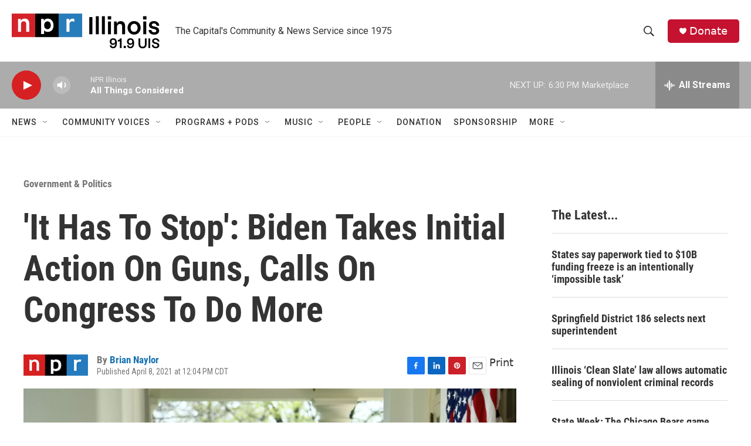

--- FILE ---
content_type: text/html; charset=utf-8
request_url: https://www.google.com/recaptcha/api2/aframe
body_size: 248
content:
<!DOCTYPE HTML><html><head><meta http-equiv="content-type" content="text/html; charset=UTF-8"></head><body><script nonce="ImQb2o3sAiLrG3M9v1_vDQ">/** Anti-fraud and anti-abuse applications only. See google.com/recaptcha */ try{var clients={'sodar':'https://pagead2.googlesyndication.com/pagead/sodar?'};window.addEventListener("message",function(a){try{if(a.source===window.parent){var b=JSON.parse(a.data);var c=clients[b['id']];if(c){var d=document.createElement('img');d.src=c+b['params']+'&rc='+(localStorage.getItem("rc::a")?sessionStorage.getItem("rc::b"):"");window.document.body.appendChild(d);sessionStorage.setItem("rc::e",parseInt(sessionStorage.getItem("rc::e")||0)+1);localStorage.setItem("rc::h",'1768861260344');}}}catch(b){}});window.parent.postMessage("_grecaptcha_ready", "*");}catch(b){}</script></body></html>